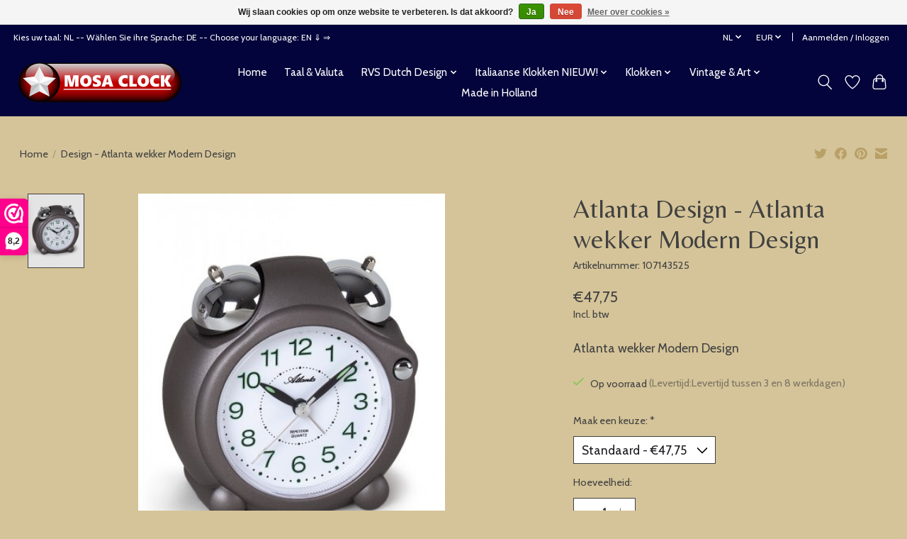

--- FILE ---
content_type: text/html;charset=utf-8
request_url: https://www.klokkendiscounter.nl/nl/atlanta-wekker-modern-design-copy-104417938.html
body_size: 13231
content:
<!DOCTYPE html>
<html lang="nl">
  <head>
    <meta charset="utf-8"/>
<!-- [START] 'blocks/head.rain' -->
<!--

  (c) 2008-2025 Lightspeed Netherlands B.V.
  http://www.lightspeedhq.com
  Generated: 10-11-2025 @ 15:03:33

-->
<link rel="canonical" href="https://www.klokkendiscounter.nl/nl/atlanta-wekker-modern-design-copy-104417938.html"/>
<link rel="alternate" href="https://www.klokkendiscounter.nl/nl/index.rss" type="application/rss+xml" title="Nieuwe producten"/>
<link href="https://cdn.webshopapp.com/assets/cookielaw.css?2025-02-20" rel="stylesheet" type="text/css"/>
<meta name="robots" content="noodp,noydir"/>
<meta name="google-site-verification" content="M_6jj75QXKRSq5HnV_C6PnLSwydTWorcAROOk9JsSG4"/>
<meta name="google-site-verification" content="&lt;meta name=&quot;p:domain_verify&quot; content=&quot;0555fa0558d68ef0ad7dacfd2cfd4745&quot;/&gt;"/>
<meta property="og:url" content="https://www.klokkendiscounter.nl/nl/atlanta-wekker-modern-design-copy-104417938.html?source=facebook"/>
<meta property="og:site_name" content="www.klokkendiscounter.nl"/>
<meta property="og:title" content="Atlanta wekker Modern Design"/>
<meta property="og:description" content="Ontdek onze collectie moderne wandklokken. Bekijk nu onze stijlvolle en unieke wandklokken. "/>
<meta property="og:image" content="https://cdn.webshopapp.com/shops/297217/files/318142955/atlanta-design-atlanta-wekker-modern-design.jpg"/>
<script>
<!-- Google tag (gtag.js) -->
<script async src="https://www.googletagmanager.com/gtag/js?id=G-0CQ1M82BXR"></script>
<script>
    window.dataLayer = window.dataLayer || [];
    function gtag(){dataLayer.push(arguments);}
    gtag('js', new Date());

    gtag('config', 'G-0CQ1M82BXR');
</script>

</script>
<script>
<script>
        document.addEventListener("DOMContentLoaded", function() {
                // Controleer of de pagina betrekking heeft op wandklokken
                if (window.location.href.includes("wandklokken")) {
                      // Maak de title tag
                      var title = document.createElement('title');
                      title.textContent = "Wandklokken | Stijlvolle en Functionele Klokken voor Elk Interieur";
                      document.head.appendChild(title);

                      // Maak de meta description tag
                      var metaDescription = document.createElement('meta');
                      metaDescription.name = "description";
                      metaDescription.content = "Ontdek onze uitgebreide collectie wandklokken. Van modern tot klassiek, wij hebben de perfecte klok voor uw interieur.";
                      document.head.appendChild(metaDescription);

                      // Maak de meta keywords tag
                      var metaKeywords = document.createElement('meta');
                      metaKeywords.name = "keywords";
                      metaKeywords.content = `
                          wandklokken, klokken, moderne wandklokken, klassieke wandklokken, design wandklokken, stille wandklokken, 
                          grote wandklokken, kleine wandklokken, digitale wandklokken, analoge wandklokken, houten wandklokken, 
                          ronde wandklokken, vierkante wandklokken, vintage wandklokken, industriële wandklokken, skelettklokken, 
                          radiogestuurde wandklokken, zwarte wandklokken, witte wandklokken, gekleurde wandklokken, 
                          stijlvolle wandklokken, luxe wandklokken, decoratieve wandklokken, functionele wandklokken, unieke wandklokken, 
                          design wandklokken voor woonkamer, design wandklokken voor keuken, design wandklokken voor kantoor, 
                          wandklokken voor woonkamer, wandklokken voor keuken, wandklokken voor kantoor, wandklokken met stille beweging, 
                          wandklokken met groot display, moderne design wandklokken, grote vintage design wandklokken, 
                          goedkope design digitale wandklokken, stijlvolle houten design wandklokken, industriële design wandklokken voor lofts, 
                          kerst design wandklokken, zomer design wandklokken, herfst design wandklokken, winter design wandklokken, 
                          lente design wandklokken
                      `;
                      document.head.appendChild(metaKeywords);
                }
        });
</script>

</script>
<!--[if lt IE 9]>
<script src="https://cdn.webshopapp.com/assets/html5shiv.js?2025-02-20"></script>
<![endif]-->
<!-- [END] 'blocks/head.rain' -->
    <title>Atlanta wekker Modern Design - www.klokkendiscounter.nl</title>
    <meta name="description" content="Ontdek onze collectie moderne wandklokken. Bekijk nu onze stijlvolle en unieke wandklokken. " />
    <meta name="keywords" content="wandklok, design wandklok, moderne wandklok, stijlvolle wandklokken, unieke wandklokken, wandklok kopen" />
    <meta http-equiv="X-UA-Compatible" content="IE=edge">
    <meta name="viewport" content="width=device-width, initial-scale=1">
    <meta name="apple-mobile-web-app-capable" content="yes">
    <meta name="apple-mobile-web-app-status-bar-style" content="black">
    
    <script>document.getElementsByTagName("html")[0].className += " js";</script>

    <link rel="shortcut icon" href="https://cdn.webshopapp.com/shops/297217/themes/180639/v/811918/assets/favicon.png?20221021123025" type="image/x-icon" />
    <link href='//fonts.googleapis.com/css?family=Cabin:400,300,600&display=swap' rel='stylesheet' type='text/css'>
    <link href='//fonts.googleapis.com/css?family=Belleza:400,300,600&display=swap' rel='stylesheet' type='text/css'>
    <link rel="stylesheet" href="https://cdn.webshopapp.com/assets/gui-2-0.css?2025-02-20" />
    <link rel="stylesheet" href="https://cdn.webshopapp.com/assets/gui-responsive-2-0.css?2025-02-20" />
    <link id="lightspeedframe" rel="stylesheet" href="https://cdn.webshopapp.com/shops/297217/themes/180639/assets/style.css?20240416133732" />
    <!-- browsers not supporting CSS variables -->
    <script>
      if(!('CSS' in window) || !CSS.supports('color', 'var(--color-var)')) {var cfStyle = document.getElementById('lightspeedframe');if(cfStyle) {var href = cfStyle.getAttribute('href');href = href.replace('style.css', 'style-fallback.css');cfStyle.setAttribute('href', href);}}
    </script>
    <link rel="stylesheet" href="https://cdn.webshopapp.com/shops/297217/themes/180639/assets/settings.css?20240416133732" />
    <link rel="stylesheet" href="https://cdn.webshopapp.com/shops/297217/themes/180639/assets/custom.css?20240416133732" />

    <script src="https://cdn.webshopapp.com/assets/jquery-1-9-1.js?2025-02-20"></script>
    <script src="https://cdn.webshopapp.com/assets/jquery-ui-1-10-1.js?2025-02-20"></script>

  </head>
  <body>
    
          <header class="main-header main-header--mobile js-main-header position-relative">
  <div class="main-header__top-section">
    <div class="main-header__nav-grid justify-between@md container max-width-lg text-xs padding-y-xxs">
      <div>Kies uw taal: NL  -- Wählen Sie ihre Sprache: DE -- Choose your language: EN  ⇓ ⇒</div>
      <ul class="main-header__list flex-grow flex-basis-0 justify-end@md display@md">        
                <li class="main-header__item">
          <a href="#0" class="main-header__link">
            <span class="text-uppercase">nl</span>
            <svg class="main-header__dropdown-icon icon" viewBox="0 0 16 16"><polygon fill="currentColor" points="8,11.4 2.6,6 4,4.6 8,8.6 12,4.6 13.4,6 "></polygon></svg>
          </a>
          <ul class="main-header__dropdown">
                  

	<li><a href="https://www.klokkendiscounter.nl/nl/go/product/107143525" class="main-header__dropdown-link" title="Nederlands" lang="nl">Nederlands</a></li>
	<li><a href="https://www.klokkendiscounter.nl/de/go/product/107143525" class="main-header__dropdown-link" title="Deutsch" lang="de">Deutsch</a></li>
	<li><a href="https://www.klokkendiscounter.nl/en/go/product/107143525" class="main-header__dropdown-link" title="English" lang="en">English</a></li>
          </ul>
        </li>
                
                <li class="main-header__item">
          <a href="#0" class="main-header__link">
            <span class="text-uppercase">eur</span>
            <svg class="main-header__dropdown-icon icon" viewBox="0 0 16 16"><polygon fill="currentColor" points="8,11.4 2.6,6 4,4.6 8,8.6 12,4.6 13.4,6 "></polygon></svg>
          </a>
          <ul class="main-header__dropdown">
                        <li><a href="https://www.klokkendiscounter.nl/nl/session/currency/eur/" class="main-header__dropdown-link" aria-current="true" aria-label="Schakelen naar valuta eur" title="eur">EUR</a></li>
                        <li><a href="https://www.klokkendiscounter.nl/nl/session/currency/gbp/" class="main-header__dropdown-link" aria-label="Schakelen naar valuta gbp" title="gbp">GBP</a></li>
                        <li><a href="https://www.klokkendiscounter.nl/nl/session/currency/usd/" class="main-header__dropdown-link" aria-label="Schakelen naar valuta usd" title="usd">USD</a></li>
                        <li><a href="https://www.klokkendiscounter.nl/nl/session/currency/aud/" class="main-header__dropdown-link" aria-label="Schakelen naar valuta aud" title="aud">AUD</a></li>
                        <li><a href="https://www.klokkendiscounter.nl/nl/session/currency/cad/" class="main-header__dropdown-link" aria-label="Schakelen naar valuta cad" title="cad">CAD</a></li>
                        <li><a href="https://www.klokkendiscounter.nl/nl/session/currency/chf/" class="main-header__dropdown-link" aria-label="Schakelen naar valuta chf" title="chf">CHF</a></li>
                        <li><a href="https://www.klokkendiscounter.nl/nl/session/currency/cny/" class="main-header__dropdown-link" aria-label="Schakelen naar valuta cny" title="cny">CNY</a></li>
                        <li><a href="https://www.klokkendiscounter.nl/nl/session/currency/jpy/" class="main-header__dropdown-link" aria-label="Schakelen naar valuta jpy" title="jpy">JPY</a></li>
                      </ul>
        </li>
                        <li class="main-header__item separator"></li>
                <li class="main-header__item"><a href="https://www.klokkendiscounter.nl/nl/account/" class="main-header__link" title="Mijn account">Aanmelden / Inloggen</a></li>
      </ul>
    </div>
  </div>
  <div class="main-header__mobile-content container max-width-lg">
          <a href="https://www.klokkendiscounter.nl/nl/" class="main-header__logo" title="klokkendiscounter voor al je klokken">
        <img src="https://cdn.webshopapp.com/shops/297217/themes/180639/v/2087225/assets/logo.png?20231103111915" alt="klokkendiscounter voor al je klokken">
                <img src="https://cdn.webshopapp.com/shops/297217/themes/180639/v/2087225/assets/logo-white.png?20231103111915" class="main-header__logo-white" alt="klokkendiscounter voor al je klokken">
              </a>
        
    <div class="flex items-center">
            <a href="https://www.klokkendiscounter.nl/nl/account/wishlist/" class="main-header__mobile-btn js-tab-focus">
        <svg class="icon" viewBox="0 0 24 25" fill="none"><title>Ga naar verlanglijst</title><path d="M11.3785 4.50387L12 5.42378L12.6215 4.50387C13.6598 2.96698 15.4376 1.94995 17.4545 1.94995C20.65 1.94995 23.232 4.49701 23.25 7.6084C23.2496 8.53335 22.927 9.71432 22.3056 11.056C21.689 12.3875 20.8022 13.8258 19.7333 15.249C17.6019 18.0872 14.7978 20.798 12.0932 22.4477L12 22.488L11.9068 22.4477C9.20215 20.798 6.3981 18.0872 4.26667 15.249C3.1978 13.8258 2.31101 12.3875 1.69437 11.056C1.07303 9.71436 0.750466 8.53342 0.75 7.60848C0.767924 4.49706 3.34993 1.94995 6.54545 1.94995C8.56242 1.94995 10.3402 2.96698 11.3785 4.50387Z" stroke="currentColor" stroke-width="1.5" fill="none"/></svg>
        <span class="sr-only">Verlanglijst</span>
      </a>
            <button class="reset main-header__mobile-btn js-tab-focus" aria-controls="cartDrawer">
        <svg class="icon" viewBox="0 0 24 25" fill="none"><title>Winkelwagen in-/uitschakelen</title><path d="M2.90171 9.65153C3.0797 8.00106 4.47293 6.75 6.13297 6.75H17.867C19.527 6.75 20.9203 8.00105 21.0982 9.65153L22.1767 19.6515C22.3839 21.5732 20.8783 23.25 18.9454 23.25H5.05454C3.1217 23.25 1.61603 21.5732 1.82328 19.6515L2.90171 9.65153Z" stroke="currentColor" stroke-width="1.5" fill="none"/>
        <path d="M7.19995 9.6001V5.7001C7.19995 2.88345 9.4833 0.600098 12.3 0.600098C15.1166 0.600098 17.4 2.88345 17.4 5.7001V9.6001" stroke="currentColor" stroke-width="1.5" fill="none"/>
        <circle cx="7.19996" cy="10.2001" r="1.8" fill="currentColor"/>
        <ellipse cx="17.4" cy="10.2001" rx="1.8" ry="1.8" fill="currentColor"/></svg>
        <span class="sr-only">Winkelwagen</span>
              </button>

      <button class="reset anim-menu-btn js-anim-menu-btn main-header__nav-control js-tab-focus" aria-label="Toggle menu">
        <i class="anim-menu-btn__icon anim-menu-btn__icon--close" aria-hidden="true"></i>
      </button>
    </div>
  </div>

  <div class="main-header__nav" role="navigation">
    <div class="main-header__nav-grid justify-between@md container max-width-lg">
      <div class="main-header__nav-logo-wrapper flex-shrink-0">
        
                  <a href="https://www.klokkendiscounter.nl/nl/" class="main-header__logo" title="klokkendiscounter voor al je klokken">
            <img src="https://cdn.webshopapp.com/shops/297217/themes/180639/v/2087225/assets/logo.png?20231103111915" alt="klokkendiscounter voor al je klokken">
                        <img src="https://cdn.webshopapp.com/shops/297217/themes/180639/v/2087225/assets/logo-white.png?20231103111915" class="main-header__logo-white" alt="klokkendiscounter voor al je klokken">
                      </a>
              </div>
      
      <form action="https://www.klokkendiscounter.nl/nl/search/" method="get" role="search" class="padding-y-md hide@md">
        <label class="sr-only" for="searchInputMobile">Zoeken</label>
        <input class="header-v3__nav-form-control form-control width-100%" value="" autocomplete="off" type="search" name="q" id="searchInputMobile" placeholder="Zoeken ...">
      </form>

      <ul class="main-header__list flex-grow flex-basis-0 flex-wrap justify-center@md">
        
                <li class="main-header__item">
          <a class="main-header__link" href="https://www.klokkendiscounter.nl/nl/">Home</a>
        </li>
        
                <li class="main-header__item">
          <a class="main-header__link" href="https://www.klokkendiscounter.nl/nl/taal-valuta/">
            Taal &amp; Valuta                                    
          </a>
                  </li>
                <li class="main-header__item js-main-nav__item">
          <a class="main-header__link js-main-nav__control" href="https://www.klokkendiscounter.nl/nl/rvs-dutch-design/">
            <span>RVS Dutch Design</span>            <svg class="main-header__dropdown-icon icon" viewBox="0 0 16 16"><polygon fill="currentColor" points="8,11.4 2.6,6 4,4.6 8,8.6 12,4.6 13.4,6 "></polygon></svg>                        <i class="main-header__arrow-icon" aria-hidden="true">
              <svg class="icon" viewBox="0 0 16 16">
                <g class="icon__group" fill="none" stroke="currentColor" stroke-linecap="square" stroke-miterlimit="10" stroke-width="2">
                  <path d="M2 2l12 12" />
                  <path d="M14 2L2 14" />
                </g>
              </svg>
            </i>
                        
          </a>
                    <ul class="main-header__dropdown">
            <li class="main-header__dropdown-item"><a href="https://www.klokkendiscounter.nl/nl/rvs-dutch-design/" class="main-header__dropdown-link hide@md">Alle RVS Dutch Design</a></li>
                        <li class="main-header__dropdown-item">
              <a class="main-header__dropdown-link" href="https://www.klokkendiscounter.nl/nl/rvs-dutch-design/design-wandklokken/">
                Design Wandklokken
                                              </a>

                          </li>
                        <li class="main-header__dropdown-item">
              <a class="main-header__dropdown-link" href="https://www.klokkendiscounter.nl/nl/rvs-dutch-design/mosaclock/">
                Mosaclock 
                                              </a>

                          </li>
                        <li class="main-header__dropdown-item">
              <a class="main-header__dropdown-link" href="https://www.klokkendiscounter.nl/nl/rvs-dutch-design/rvs-mecanica-double-disk/">
                RVS Mecanica Double Disk
                                              </a>

                          </li>
                        <li class="main-header__dropdown-item">
              <a class="main-header__dropdown-link" href="https://www.klokkendiscounter.nl/nl/rvs-dutch-design/special-design-wandklokken/">
                Special Design Wandklokken 
                                              </a>

                          </li>
                        <li class="main-header__dropdown-item">
              <a class="main-header__dropdown-link" href="https://www.klokkendiscounter.nl/nl/rvs-dutch-design/wandklokken-cassiopee/">
                Wandklokken Cassiopee
                                              </a>

                          </li>
                        <li class="main-header__dropdown-item">
              <a class="main-header__dropdown-link" href="https://www.klokkendiscounter.nl/nl/rvs-dutch-design/wandklokken-black-white/">
                Wandklokken Black &amp; White
                                              </a>

                          </li>
                        <li class="main-header__dropdown-item">
              <a class="main-header__dropdown-link" href="https://www.klokkendiscounter.nl/nl/rvs-dutch-design/wandklokken-roundabout/">
                Wandklokken Roundabout
                                              </a>

                          </li>
                        <li class="main-header__dropdown-item">
              <a class="main-header__dropdown-link" href="https://www.klokkendiscounter.nl/nl/rvs-dutch-design/wandklokken-color-line/">
                Wandklokken Color Line
                                              </a>

                          </li>
                        <li class="main-header__dropdown-item">
              <a class="main-header__dropdown-link" href="https://www.klokkendiscounter.nl/nl/rvs-dutch-design/wandklokken-pendulum/">
                Wandklokken Pendulum
                                              </a>

                          </li>
                        <li class="main-header__dropdown-item">
              <a class="main-header__dropdown-link" href="https://www.klokkendiscounter.nl/nl/rvs-dutch-design/wandklokken-extravaganza/">
                Wandklokken ExtraVaganZa
                                              </a>

                          </li>
                        <li class="main-header__dropdown-item">
              <a class="main-header__dropdown-link" href="https://www.klokkendiscounter.nl/nl/rvs-dutch-design/manhattan-design/">
                Manhattan Design
                                              </a>

                          </li>
                        <li class="main-header__dropdown-item">
              <a class="main-header__dropdown-link" href="https://www.klokkendiscounter.nl/nl/rvs-dutch-design/wandklokken-topaz/">
                Wandklokken Topaz
                                              </a>

                          </li>
                      </ul>
                  </li>
                <li class="main-header__item js-main-nav__item">
          <a class="main-header__link js-main-nav__control" href="https://www.klokkendiscounter.nl/nl/italiaanse-klokken-nieuw/">
            <span>Italiaanse Klokken NIEUW!</span>            <svg class="main-header__dropdown-icon icon" viewBox="0 0 16 16"><polygon fill="currentColor" points="8,11.4 2.6,6 4,4.6 8,8.6 12,4.6 13.4,6 "></polygon></svg>                        <i class="main-header__arrow-icon" aria-hidden="true">
              <svg class="icon" viewBox="0 0 16 16">
                <g class="icon__group" fill="none" stroke="currentColor" stroke-linecap="square" stroke-miterlimit="10" stroke-width="2">
                  <path d="M2 2l12 12" />
                  <path d="M14 2L2 14" />
                </g>
              </svg>
            </i>
                        
          </a>
                    <ul class="main-header__dropdown">
            <li class="main-header__dropdown-item"><a href="https://www.klokkendiscounter.nl/nl/italiaanse-klokken-nieuw/" class="main-header__dropdown-link hide@md">Alle Italiaanse Klokken NIEUW!</a></li>
                        <li class="main-header__dropdown-item">
              <a class="main-header__dropdown-link" href="https://www.klokkendiscounter.nl/nl/italiaanse-klokken-nieuw/callea-italian-design-clocks/">
                Callea Italian Design Clocks 
                                              </a>

                          </li>
                        <li class="main-header__dropdown-item js-main-nav__item position-relative">
              <a class="main-header__dropdown-link js-main-nav__control flex justify-between " href="https://www.klokkendiscounter.nl/nl/italiaanse-klokken-nieuw/arti-e-mestieri-italian-design/">
                Arti e Mestieri Italian Design
                <svg class="dropdown__desktop-icon icon" aria-hidden="true" viewBox="0 0 12 12"><polyline stroke-width="1" stroke="currentColor" fill="none" stroke-linecap="round" stroke-linejoin="round" points="3.5 0.5 9.5 6 3.5 11.5"></polyline></svg>                                <i class="main-header__arrow-icon" aria-hidden="true">
                  <svg class="icon" viewBox="0 0 16 16">
                    <g class="icon__group" fill="none" stroke="currentColor" stroke-linecap="square" stroke-miterlimit="10" stroke-width="2">
                      <path d="M2 2l12 12" />
                      <path d="M14 2L2 14" />
                    </g>
                  </svg>
                </i>
                              </a>

                            <ul class="main-header__dropdown">
                <li><a href="https://www.klokkendiscounter.nl/nl/italiaanse-klokken-nieuw/arti-e-mestieri-italian-design/" class="main-header__dropdown-link hide@md">Alle Arti e Mestieri Italian Design</a></li>
                                <li><a class="main-header__dropdown-link" href="https://www.klokkendiscounter.nl/nl/italiaanse-klokken-nieuw/arti-e-mestieri-italian-design/tafel-en-keuken/">Tafel en keuken</a></li>
                                <li><a class="main-header__dropdown-link" href="https://www.klokkendiscounter.nl/nl/italiaanse-klokken-nieuw/arti-e-mestieri-italian-design/decoraties/">Decoraties</a></li>
                                <li><a class="main-header__dropdown-link" href="https://www.klokkendiscounter.nl/nl/italiaanse-klokken-nieuw/arti-e-mestieri-italian-design/wandklokken/"> Wandklokken</a></li>
                                <li><a class="main-header__dropdown-link" href="https://www.klokkendiscounter.nl/nl/italiaanse-klokken-nieuw/arti-e-mestieri-italian-design/accessoires/">Accessoires</a></li>
                                <li><a class="main-header__dropdown-link" href="https://www.klokkendiscounter.nl/nl/italiaanse-klokken-nieuw/arti-e-mestieri-italian-design/kunst-en-ambachten/">Kunst en ambachten </a></li>
                                <li><a class="main-header__dropdown-link" href="https://www.klokkendiscounter.nl/nl/italiaanse-klokken-nieuw/arti-e-mestieri-italian-design/pendulum-klokken/"> Pendulum Klokken </a></li>
                                <li><a class="main-header__dropdown-link" href="https://www.klokkendiscounter.nl/nl/italiaanse-klokken-nieuw/arti-e-mestieri-italian-design/lampen/">Lampen</a></li>
                                <li><a class="main-header__dropdown-link" href="https://www.klokkendiscounter.nl/nl/italiaanse-klokken-nieuw/arti-e-mestieri-italian-design/inrichting-accessoires/">Inrichting Accessoires</a></li>
                                <li><a class="main-header__dropdown-link" href="https://www.klokkendiscounter.nl/nl/italiaanse-klokken-nieuw/arti-e-mestieri-italian-design/top-design/">Top Design</a></li>
                                <li><a class="main-header__dropdown-link" href="https://www.klokkendiscounter.nl/nl/italiaanse-klokken-nieuw/arti-e-mestieri-italian-design/tafelklokken/"> TafelKlokken</a></li>
                              </ul>
                          </li>
                        <li class="main-header__dropdown-item">
              <a class="main-header__dropdown-link" href="https://www.klokkendiscounter.nl/nl/italiaanse-klokken-nieuw/incantesimo-design/">
                Incantesimo Design
                                              </a>

                          </li>
                      </ul>
                  </li>
                <li class="main-header__item js-main-nav__item">
          <a class="main-header__link js-main-nav__control" href="https://www.klokkendiscounter.nl/nl/klokken/">
            <span>Klokken</span>            <svg class="main-header__dropdown-icon icon" viewBox="0 0 16 16"><polygon fill="currentColor" points="8,11.4 2.6,6 4,4.6 8,8.6 12,4.6 13.4,6 "></polygon></svg>                        <i class="main-header__arrow-icon" aria-hidden="true">
              <svg class="icon" viewBox="0 0 16 16">
                <g class="icon__group" fill="none" stroke="currentColor" stroke-linecap="square" stroke-miterlimit="10" stroke-width="2">
                  <path d="M2 2l12 12" />
                  <path d="M14 2L2 14" />
                </g>
              </svg>
            </i>
                        
          </a>
                    <ul class="main-header__dropdown">
            <li class="main-header__dropdown-item"><a href="https://www.klokkendiscounter.nl/nl/klokken/" class="main-header__dropdown-link hide@md">Alle Klokken</a></li>
                        <li class="main-header__dropdown-item js-main-nav__item position-relative">
              <a class="main-header__dropdown-link js-main-nav__control flex justify-between " href="https://www.klokkendiscounter.nl/nl/klokken/keuken-badkamer/">
                Keuken &amp; badkamer
                <svg class="dropdown__desktop-icon icon" aria-hidden="true" viewBox="0 0 12 12"><polyline stroke-width="1" stroke="currentColor" fill="none" stroke-linecap="round" stroke-linejoin="round" points="3.5 0.5 9.5 6 3.5 11.5"></polyline></svg>                                <i class="main-header__arrow-icon" aria-hidden="true">
                  <svg class="icon" viewBox="0 0 16 16">
                    <g class="icon__group" fill="none" stroke="currentColor" stroke-linecap="square" stroke-miterlimit="10" stroke-width="2">
                      <path d="M2 2l12 12" />
                      <path d="M14 2L2 14" />
                    </g>
                  </svg>
                </i>
                              </a>

                            <ul class="main-header__dropdown">
                <li><a href="https://www.klokkendiscounter.nl/nl/klokken/keuken-badkamer/" class="main-header__dropdown-link hide@md">Alle Keuken &amp; badkamer</a></li>
                                <li><a class="main-header__dropdown-link" href="https://www.klokkendiscounter.nl/nl/klokken/keuken-badkamer/sauna-thermo-en-hygrometers/">Sauna thermo- en hygrometers</a></li>
                                <li><a class="main-header__dropdown-link" href="https://www.klokkendiscounter.nl/nl/klokken/keuken-badkamer/badkamer-klokken/">Badkamer Klokken</a></li>
                                <li><a class="main-header__dropdown-link" href="https://www.klokkendiscounter.nl/nl/klokken/keuken-badkamer/keuken-klokken/">Keuken klokken</a></li>
                              </ul>
                          </li>
                        <li class="main-header__dropdown-item">
              <a class="main-header__dropdown-link" href="https://www.klokkendiscounter.nl/nl/klokken/moderne-design-tafelklokken/">
                Moderne Design tafelklokken
                                              </a>

                          </li>
                        <li class="main-header__dropdown-item js-main-nav__item position-relative">
              <a class="main-header__dropdown-link js-main-nav__control flex justify-between " href="https://www.klokkendiscounter.nl/nl/klokken/wekkers-en-kinderklokken/">
                Wekkers en kinderklokken
                <svg class="dropdown__desktop-icon icon" aria-hidden="true" viewBox="0 0 12 12"><polyline stroke-width="1" stroke="currentColor" fill="none" stroke-linecap="round" stroke-linejoin="round" points="3.5 0.5 9.5 6 3.5 11.5"></polyline></svg>                                <i class="main-header__arrow-icon" aria-hidden="true">
                  <svg class="icon" viewBox="0 0 16 16">
                    <g class="icon__group" fill="none" stroke="currentColor" stroke-linecap="square" stroke-miterlimit="10" stroke-width="2">
                      <path d="M2 2l12 12" />
                      <path d="M14 2L2 14" />
                    </g>
                  </svg>
                </i>
                              </a>

                            <ul class="main-header__dropdown">
                <li><a href="https://www.klokkendiscounter.nl/nl/klokken/wekkers-en-kinderklokken/" class="main-header__dropdown-link hide@md">Alle Wekkers en kinderklokken</a></li>
                                <li><a class="main-header__dropdown-link" href="https://www.klokkendiscounter.nl/nl/klokken/wekkers-en-kinderklokken/nicetime-wekkers/">NiceTime wekkers</a></li>
                                <li><a class="main-header__dropdown-link" href="https://www.klokkendiscounter.nl/nl/klokken/wekkers-en-kinderklokken/kinder-klokken/">Kinder klokken</a></li>
                                <li><a class="main-header__dropdown-link" href="https://www.klokkendiscounter.nl/nl/klokken/wekkers-en-kinderklokken/nicetime-kinder-wekkers/">NiceTime Kinder wekkers</a></li>
                              </ul>
                          </li>
                        <li class="main-header__dropdown-item">
              <a class="main-header__dropdown-link" href="https://www.klokkendiscounter.nl/nl/klokken/moderne-design-klokkken/">
                Moderne Design klokkken
                                              </a>

                          </li>
                        <li class="main-header__dropdown-item">
              <a class="main-header__dropdown-link" href="https://www.klokkendiscounter.nl/nl/klokken/nextime/">
                Nextime
                                              </a>

                          </li>
                        <li class="main-header__dropdown-item">
              <a class="main-header__dropdown-link" href="https://www.klokkendiscounter.nl/nl/klokken/ams-klokken/">
                AMS  klokken
                                              </a>

                          </li>
                        <li class="main-header__dropdown-item">
              <a class="main-header__dropdown-link" href="https://www.klokkendiscounter.nl/nl/klokken/lampen-modern-design/">
                Lampen Modern Design
                                              </a>

                          </li>
                        <li class="main-header__dropdown-item">
              <a class="main-header__dropdown-link" href="https://www.klokkendiscounter.nl/nl/klokken/spiegels-modern-design/">
                Spiegels Modern Design 
                                              </a>

                          </li>
                        <li class="main-header__dropdown-item">
              <a class="main-header__dropdown-link" href="https://www.klokkendiscounter.nl/nl/klokken/moderne-klokken/">
                Moderne Klokken
                                              </a>

                          </li>
                      </ul>
                  </li>
                <li class="main-header__item js-main-nav__item">
          <a class="main-header__link js-main-nav__control" href="https://www.klokkendiscounter.nl/nl/vintage-art/">
            <span>Vintage &amp; Art </span>            <svg class="main-header__dropdown-icon icon" viewBox="0 0 16 16"><polygon fill="currentColor" points="8,11.4 2.6,6 4,4.6 8,8.6 12,4.6 13.4,6 "></polygon></svg>                        <i class="main-header__arrow-icon" aria-hidden="true">
              <svg class="icon" viewBox="0 0 16 16">
                <g class="icon__group" fill="none" stroke="currentColor" stroke-linecap="square" stroke-miterlimit="10" stroke-width="2">
                  <path d="M2 2l12 12" />
                  <path d="M14 2L2 14" />
                </g>
              </svg>
            </i>
                        
          </a>
                    <ul class="main-header__dropdown">
            <li class="main-header__dropdown-item"><a href="https://www.klokkendiscounter.nl/nl/vintage-art/" class="main-header__dropdown-link hide@md">Alle Vintage &amp; Art </a></li>
                        <li class="main-header__dropdown-item">
              <a class="main-header__dropdown-link" href="https://www.klokkendiscounter.nl/nl/vintage-art/vintage-klokken/">
                Vintage Klokken
                                              </a>

                          </li>
                        <li class="main-header__dropdown-item">
              <a class="main-header__dropdown-link" href="https://www.klokkendiscounter.nl/nl/vintage-art/vintage-wandklokken/">
                Vintage Wandklokken
                                              </a>

                          </li>
                        <li class="main-header__dropdown-item">
              <a class="main-header__dropdown-link" href="https://www.klokkendiscounter.nl/nl/vintage-art/antieke-art-klokken/">
                Antieke &amp; Art klokken
                                              </a>

                          </li>
                      </ul>
                  </li>
        
        
        
        
                  <li class="main-header__item">
            <a class="main-header__link" href="https://www.klokkendiscounter.nl/nl/service/over-ons/">
              Made in Holland
            </a>
          </li>
                
        <li class="main-header__item hide@md">
          <ul class="main-header__list main-header__list--mobile-items">        
                        <li class="main-header__item js-main-nav__item">
              <a href="#0" class="main-header__link js-main-nav__control">
                <span>Nederlands</span>
                <i class="main-header__arrow-icon" aria-hidden="true">
                  <svg class="icon" viewBox="0 0 16 16">
                    <g class="icon__group" fill="none" stroke="currentColor" stroke-linecap="square" stroke-miterlimit="10" stroke-width="2">
                      <path d="M2 2l12 12" />
                      <path d="M14 2L2 14" />
                    </g>
                  </svg>
                </i>
              </a>
              <ul class="main-header__dropdown">
                      

	<li><a href="https://www.klokkendiscounter.nl/nl/go/product/107143525" class="main-header__dropdown-link" title="Nederlands" lang="nl">Nederlands</a></li>
	<li><a href="https://www.klokkendiscounter.nl/de/go/product/107143525" class="main-header__dropdown-link" title="Deutsch" lang="de">Deutsch</a></li>
	<li><a href="https://www.klokkendiscounter.nl/en/go/product/107143525" class="main-header__dropdown-link" title="English" lang="en">English</a></li>
              </ul>
            </li>
            
                        <li class="main-header__item js-main-nav__item">
              <a href="#0" class="main-header__link js-main-nav__control">
                <span class="text-uppercase">eur</span>
                <i class="main-header__arrow-icon" aria-hidden="true">
                  <svg class="icon" viewBox="0 0 16 16">
                    <g class="icon__group" fill="none" stroke="currentColor" stroke-linecap="square" stroke-miterlimit="10" stroke-width="2">
                      <path d="M2 2l12 12" />
                      <path d="M14 2L2 14" />
                    </g>
                  </svg>
                </i>
              </a>
              <ul class="main-header__dropdown">
                                <li><a href="https://www.klokkendiscounter.nl/nl/session/currency/eur/" class="main-header__dropdown-link" aria-current="true" aria-label="Schakelen naar valuta eur" title="eur">EUR</a></li>
                                <li><a href="https://www.klokkendiscounter.nl/nl/session/currency/gbp/" class="main-header__dropdown-link" aria-label="Schakelen naar valuta gbp" title="gbp">GBP</a></li>
                                <li><a href="https://www.klokkendiscounter.nl/nl/session/currency/usd/" class="main-header__dropdown-link" aria-label="Schakelen naar valuta usd" title="usd">USD</a></li>
                                <li><a href="https://www.klokkendiscounter.nl/nl/session/currency/aud/" class="main-header__dropdown-link" aria-label="Schakelen naar valuta aud" title="aud">AUD</a></li>
                                <li><a href="https://www.klokkendiscounter.nl/nl/session/currency/cad/" class="main-header__dropdown-link" aria-label="Schakelen naar valuta cad" title="cad">CAD</a></li>
                                <li><a href="https://www.klokkendiscounter.nl/nl/session/currency/chf/" class="main-header__dropdown-link" aria-label="Schakelen naar valuta chf" title="chf">CHF</a></li>
                                <li><a href="https://www.klokkendiscounter.nl/nl/session/currency/cny/" class="main-header__dropdown-link" aria-label="Schakelen naar valuta cny" title="cny">CNY</a></li>
                                <li><a href="https://www.klokkendiscounter.nl/nl/session/currency/jpy/" class="main-header__dropdown-link" aria-label="Schakelen naar valuta jpy" title="jpy">JPY</a></li>
                              </ul>
            </li>
                                                <li class="main-header__item"><a href="https://www.klokkendiscounter.nl/nl/account/" class="main-header__link" title="Mijn account">Aanmelden / Inloggen</a></li>
          </ul>
        </li>
        
      </ul>

      <ul class="main-header__list flex-shrink-0 justify-end@md display@md">
        <li class="main-header__item">
          
          <button class="reset switch-icon main-header__link main-header__link--icon js-toggle-search js-switch-icon js-tab-focus" aria-label="Toggle icon">
            <svg class="icon switch-icon__icon--a" viewBox="0 0 24 25"><title>Zoeken in-/uitschakelen</title><path fill-rule="evenodd" clip-rule="evenodd" d="M17.6032 9.55171C17.6032 13.6671 14.267 17.0033 10.1516 17.0033C6.03621 17.0033 2.70001 13.6671 2.70001 9.55171C2.70001 5.4363 6.03621 2.1001 10.1516 2.1001C14.267 2.1001 17.6032 5.4363 17.6032 9.55171ZM15.2499 16.9106C13.8031 17.9148 12.0461 18.5033 10.1516 18.5033C5.20779 18.5033 1.20001 14.4955 1.20001 9.55171C1.20001 4.60787 5.20779 0.600098 10.1516 0.600098C15.0955 0.600098 19.1032 4.60787 19.1032 9.55171C19.1032 12.0591 18.0724 14.3257 16.4113 15.9507L23.2916 22.8311C23.5845 23.1239 23.5845 23.5988 23.2916 23.8917C22.9987 24.1846 22.5239 24.1846 22.231 23.8917L15.2499 16.9106Z" fill="currentColor"/></svg>

            <svg class="icon switch-icon__icon--b" viewBox="0 0 32 32"><title>Zoeken in-/uitschakelen</title><g fill="none" stroke="currentColor" stroke-miterlimit="10" stroke-linecap="round" stroke-linejoin="round" stroke-width="2"><line x1="27" y1="5" x2="5" y2="27"></line><line x1="27" y1="27" x2="5" y2="5"></line></g></svg>
          </button>

        </li>
                <li class="main-header__item">
          <a href="https://www.klokkendiscounter.nl/nl/account/wishlist/" class="main-header__link main-header__link--icon">
            <svg class="icon" viewBox="0 0 24 25" fill="none"><title>Ga naar verlanglijst</title><path d="M11.3785 4.50387L12 5.42378L12.6215 4.50387C13.6598 2.96698 15.4376 1.94995 17.4545 1.94995C20.65 1.94995 23.232 4.49701 23.25 7.6084C23.2496 8.53335 22.927 9.71432 22.3056 11.056C21.689 12.3875 20.8022 13.8258 19.7333 15.249C17.6019 18.0872 14.7978 20.798 12.0932 22.4477L12 22.488L11.9068 22.4477C9.20215 20.798 6.3981 18.0872 4.26667 15.249C3.1978 13.8258 2.31101 12.3875 1.69437 11.056C1.07303 9.71436 0.750466 8.53342 0.75 7.60848C0.767924 4.49706 3.34993 1.94995 6.54545 1.94995C8.56242 1.94995 10.3402 2.96698 11.3785 4.50387Z" stroke="currentColor" stroke-width="1.5" fill="none"/></svg>
            <span class="sr-only">Verlanglijst</span>
          </a>
        </li>
                <li class="main-header__item">
          <a href="#0" class="main-header__link main-header__link--icon" aria-controls="cartDrawer">
            <svg class="icon" viewBox="0 0 24 25" fill="none"><title>Winkelwagen in-/uitschakelen</title><path d="M2.90171 9.65153C3.0797 8.00106 4.47293 6.75 6.13297 6.75H17.867C19.527 6.75 20.9203 8.00105 21.0982 9.65153L22.1767 19.6515C22.3839 21.5732 20.8783 23.25 18.9454 23.25H5.05454C3.1217 23.25 1.61603 21.5732 1.82328 19.6515L2.90171 9.65153Z" stroke="currentColor" stroke-width="1.5" fill="none"/>
            <path d="M7.19995 9.6001V5.7001C7.19995 2.88345 9.4833 0.600098 12.3 0.600098C15.1166 0.600098 17.4 2.88345 17.4 5.7001V9.6001" stroke="currentColor" stroke-width="1.5" fill="none"/>
            <circle cx="7.19996" cy="10.2001" r="1.8" fill="currentColor"/>
            <ellipse cx="17.4" cy="10.2001" rx="1.8" ry="1.8" fill="currentColor"/></svg>
            <span class="sr-only">Winkelwagen</span>
                      </a>
        </li>
      </ul>
      
    	<div class="main-header__search-form bg">
        <form action="https://www.klokkendiscounter.nl/nl/search/" method="get" role="search" class="container max-width-lg">
          <label class="sr-only" for="searchInput">Zoeken</label>
          <input class="header-v3__nav-form-control form-control width-100%" value="" autocomplete="off" type="search" name="q" id="searchInput" placeholder="Zoeken ...">
        </form>
      </div>
      
    </div>
  </div>
</header>

<div class="drawer dr-cart js-drawer" id="cartDrawer">
  <div class="drawer__content bg shadow-md flex flex-column" role="alertdialog" aria-labelledby="drawer-cart-title">
    <header class="flex items-center justify-between flex-shrink-0 padding-x-md padding-y-md">
      <h1 id="drawer-cart-title" class="text-base text-truncate">Winkelwagen</h1>

      <button class="reset drawer__close-btn js-drawer__close js-tab-focus">
        <svg class="icon icon--xs" viewBox="0 0 16 16"><title>Winkelwagenpaneel sluiten</title><g stroke-width="2" stroke="currentColor" fill="none" stroke-linecap="round" stroke-linejoin="round" stroke-miterlimit="10"><line x1="13.5" y1="2.5" x2="2.5" y2="13.5"></line><line x1="2.5" y1="2.5" x2="13.5" y2="13.5"></line></g></svg>
      </button>
    </header>

    <div class="drawer__body padding-x-md padding-bottom-sm js-drawer__body">
            <p class="margin-y-xxxl color-contrast-medium text-sm text-center">Je winkelwagen is momenteel leeg</p>
          </div>

    <footer class="padding-x-md padding-y-md flex-shrink-0">
      <p class="text-sm text-center color-contrast-medium margin-bottom-sm">Betaal veilig met:</p>
      <p class="text-sm flex flex-wrap gap-xs text-xs@md justify-center">
                  <a href="https://www.klokkendiscounter.nl/nl/service/payment-methods/" title="iDEAL">
            <img src="https://cdn.webshopapp.com/assets/icon-payment-ideal.png?2025-02-20" alt="iDEAL" height="16" />
          </a>
                  <a href="https://www.klokkendiscounter.nl/nl/service/payment-methods/" title="MasterCard">
            <img src="https://cdn.webshopapp.com/assets/icon-payment-mastercard.png?2025-02-20" alt="MasterCard" height="16" />
          </a>
                  <a href="https://www.klokkendiscounter.nl/nl/service/payment-methods/" title="Visa">
            <img src="https://cdn.webshopapp.com/assets/icon-payment-visa.png?2025-02-20" alt="Visa" height="16" />
          </a>
                  <a href="https://www.klokkendiscounter.nl/nl/service/payment-methods/" title="Bancontact">
            <img src="https://cdn.webshopapp.com/assets/icon-payment-mistercash.png?2025-02-20" alt="Bancontact" height="16" />
          </a>
                  <a href="https://www.klokkendiscounter.nl/nl/service/payment-methods/" title="Visa Electron">
            <img src="https://cdn.webshopapp.com/assets/icon-payment-visaelectron.png?2025-02-20" alt="Visa Electron" height="16" />
          </a>
                  <a href="https://www.klokkendiscounter.nl/nl/service/payment-methods/" title="Maestro">
            <img src="https://cdn.webshopapp.com/assets/icon-payment-maestro.png?2025-02-20" alt="Maestro" height="16" />
          </a>
                  <a href="https://www.klokkendiscounter.nl/nl/service/payment-methods/" title="Belfius">
            <img src="https://cdn.webshopapp.com/assets/icon-payment-belfius.png?2025-02-20" alt="Belfius" height="16" />
          </a>
                  <a href="https://www.klokkendiscounter.nl/nl/service/payment-methods/" title="American Express">
            <img src="https://cdn.webshopapp.com/assets/icon-payment-americanexpress.png?2025-02-20" alt="American Express" height="16" />
          </a>
                  <a href="https://www.klokkendiscounter.nl/nl/service/payment-methods/" title="KBC">
            <img src="https://cdn.webshopapp.com/assets/icon-payment-kbc.png?2025-02-20" alt="KBC" height="16" />
          </a>
                  <a href="https://www.klokkendiscounter.nl/nl/service/payment-methods/" title="Cartes Bancaires">
            <img src="https://cdn.webshopapp.com/assets/icon-payment-cartesbancaires.png?2025-02-20" alt="Cartes Bancaires" height="16" />
          </a>
                  <a href="https://www.klokkendiscounter.nl/nl/service/payment-methods/" title="Klarna Pay Later">
            <img src="https://cdn.webshopapp.com/assets/icon-payment-klarnapaylater.png?2025-02-20" alt="Klarna Pay Later" height="16" />
          </a>
                  <a href="https://www.klokkendiscounter.nl/nl/service/payment-methods/" title="SOFORT Banking">
            <img src="https://cdn.webshopapp.com/assets/icon-payment-directebanking.png?2025-02-20" alt="SOFORT Banking" height="16" />
          </a>
                  <a href="https://www.klokkendiscounter.nl/nl/service/payment-methods/" title="Paysafecard">
            <img src="https://cdn.webshopapp.com/assets/icon-payment-paysafecard.png?2025-02-20" alt="Paysafecard" height="16" />
          </a>
                  <a href="https://www.klokkendiscounter.nl/nl/service/payment-methods/" title="Giropay">
            <img src="https://cdn.webshopapp.com/assets/icon-payment-giropay.png?2025-02-20" alt="Giropay" height="16" />
          </a>
                  <a href="https://www.klokkendiscounter.nl/nl/service/payment-methods/" title="EPS">
            <img src="https://cdn.webshopapp.com/assets/icon-payment-eps.png?2025-02-20" alt="EPS" height="16" />
          </a>
              </p>
    </footer>
  </div>
</div>                  	  
  
<section class="container max-width-lg product js-product">
  <div class="padding-y-lg grid gap-md">
    <div class="col-6@md">
      <nav class="breadcrumbs text-sm" aria-label="Breadcrumbs">
  <ol class="flex flex-wrap gap-xxs">
    <li class="breadcrumbs__item">
    	<a href="https://www.klokkendiscounter.nl/nl/" class="color-inherit text-underline-hover">Home</a>
      <span class="color-contrast-low margin-left-xxs" aria-hidden="true">/</span>
    </li>
        <li class="breadcrumbs__item" aria-current="page">
            Design - Atlanta wekker Modern Design
          </li>
      </ol>
</nav>    </div>
    <div class="col-6@md">
    	<ul class="sharebar flex flex-wrap gap-xs justify-end@md">
        <li>
          <a class="sharebar__btn text-underline-hover js-social-share" data-social="twitter" data-text="Atlanta Design - Atlanta wekker Modern Design on https://www.klokkendiscounter.nl/nl/atlanta-wekker-modern-design-copy-104417938.html" data-hashtags="" href="https://twitter.com/intent/tweet"><svg class="icon" viewBox="0 0 16 16"><title>Share on Twitter</title><g><path d="M16,3c-0.6,0.3-1.2,0.4-1.9,0.5c0.7-0.4,1.2-1,1.4-1.8c-0.6,0.4-1.3,0.6-2.1,0.8c-0.6-0.6-1.5-1-2.4-1 C9.3,1.5,7.8,3,7.8,4.8c0,0.3,0,0.5,0.1,0.7C5.2,5.4,2.7,4.1,1.1,2.1c-0.3,0.5-0.4,1-0.4,1.7c0,1.1,0.6,2.1,1.5,2.7 c-0.5,0-1-0.2-1.5-0.4c0,0,0,0,0,0c0,1.6,1.1,2.9,2.6,3.2C3,9.4,2.7,9.4,2.4,9.4c-0.2,0-0.4,0-0.6-0.1c0.4,1.3,1.6,2.3,3.1,2.3 c-1.1,0.9-2.5,1.4-4.1,1.4c-0.3,0-0.5,0-0.8,0c1.5,0.9,3.2,1.5,5,1.5c6,0,9.3-5,9.3-9.3c0-0.1,0-0.3,0-0.4C15,4.3,15.6,3.7,16,3z"></path></g></svg></a>
        </li>

        <li>
          <a class="sharebar__btn text-underline-hover js-social-share" data-social="facebook" data-url="https://www.klokkendiscounter.nl/nl/atlanta-wekker-modern-design-copy-104417938.html" href="https://www.facebook.com/sharer.php"><svg class="icon" viewBox="0 0 16 16"><title>Share on Facebook</title><g><path d="M16,8.048a8,8,0,1,0-9.25,7.9V10.36H4.719V8.048H6.75V6.285A2.822,2.822,0,0,1,9.771,3.173a12.2,12.2,0,0,1,1.791.156V5.3H10.554a1.155,1.155,0,0,0-1.3,1.25v1.5h2.219l-.355,2.312H9.25v5.591A8,8,0,0,0,16,8.048Z"></path></g></svg></a>
        </li>

        <li>
          <a class="sharebar__btn text-underline-hover js-social-share" data-social="pinterest" data-description="Atlanta Design - Atlanta wekker Modern Design" data-media="https://cdn.webshopapp.com/shops/297217/files/318142955/image.jpg" data-url="https://www.klokkendiscounter.nl/nl/atlanta-wekker-modern-design-copy-104417938.html" href="https://pinterest.com/pin/create/button"><svg class="icon" viewBox="0 0 16 16"><title>Share on Pinterest</title><g><path d="M8,0C3.6,0,0,3.6,0,8c0,3.4,2.1,6.3,5.1,7.4c-0.1-0.6-0.1-1.6,0-2.3c0.1-0.6,0.9-4,0.9-4S5.8,8.7,5.8,8 C5.8,6.9,6.5,6,7.3,6c0.7,0,1,0.5,1,1.1c0,0.7-0.4,1.7-0.7,2.7c-0.2,0.8,0.4,1.4,1.2,1.4c1.4,0,2.5-1.5,2.5-3.7 c0-1.9-1.4-3.3-3.3-3.3c-2.3,0-3.6,1.7-3.6,3.5c0,0.7,0.3,1.4,0.6,1.8C5,9.7,5,9.8,5,9.9c-0.1,0.3-0.2,0.8-0.2,0.9 c0,0.1-0.1,0.2-0.3,0.1c-1-0.5-1.6-1.9-1.6-3.1C2.9,5.3,4.7,3,8.2,3c2.8,0,4.9,2,4.9,4.6c0,2.8-1.7,5-4.2,5c-0.8,0-1.6-0.4-1.8-0.9 c0,0-0.4,1.5-0.5,1.9c-0.2,0.7-0.7,1.6-1,2.1C6.4,15.9,7.2,16,8,16c4.4,0,8-3.6,8-8C16,3.6,12.4,0,8,0z"></path></g></svg></a>
        </li>

        <li>
          <a class="sharebar__btn text-underline-hover js-social-share" data-social="mail" data-subject="Email Subject" data-body="Atlanta Design - Atlanta wekker Modern Design on https://www.klokkendiscounter.nl/nl/atlanta-wekker-modern-design-copy-104417938.html" href="/cdn-cgi/l/email-protection#34">
            <svg class="icon" viewBox="0 0 16 16"><title>Share by Email</title><g><path d="M15,1H1C0.4,1,0,1.4,0,2v1.4l8,4.5l8-4.4V2C16,1.4,15.6,1,15,1z"></path> <path d="M7.5,9.9L0,5.7V14c0,0.6,0.4,1,1,1h14c0.6,0,1-0.4,1-1V5.7L8.5,9.9C8.22,10.04,7.78,10.04,7.5,9.9z"></path></g></svg>
          </a>
        </li>
      </ul>
    </div>
  </div>
  <div class="grid gap-md gap-xxl@md">
    <div class="col-6@md col-7@lg min-width-0">
      <div class="thumbslide thumbslide--vertical thumbslide--left js-thumbslide">
        <div class="slideshow js-product-v2__slideshow slideshow--transition-slide slideshow--ratio-1:1" data-control="hover">
          <p class="sr-only">Product image slideshow Items</p>
          
          <ul class="slideshow__content">
                        <li class="slideshow__item bg js-slideshow__item slideshow__item--selected" data-thumb="https://cdn.webshopapp.com/shops/297217/files/318142955/atlanta-design-atlanta-wekker-modern-design.jpg" id="item-1">
              <figure class="position-absolute height-100% width-100% top-0 left-0" data-scale="1.3">
                <div class="img-mag height-100% js-img-mag">    
                  <img class="img-mag__asset js-img-mag__asset" src="https://cdn.webshopapp.com/shops/297217/files/318142955/image.jpg" alt="Atlanta Design - Atlanta wekker Modern Design">
                </div>
              </figure>
            </li>
                      </ul>
        </div>
      
        
        <div class="thumbslide__nav-wrapper" aria-hidden="true" style="width:100px">
          <nav class="thumbslide__nav"> 
            <ol class="thumbslide__nav-list">
              <!-- this content will be created using JavaScript -->
            </ol>
          </nav>
        </div>
      </div>
    </div>

    <div class="col-6@md col-5@lg">

      <div class="text-component v-space-xs margin-bottom-md">
        <h1>
                  Atlanta Design - Atlanta wekker Modern Design
                </h1>
        
                  <div class="text-sm margin-bottom-md">Artikelnummer: 107143525</div>
        
        <div class="product__price-wrapper margin-bottom-md">
                    <div class="product__price text-md">€47,75</div>
                    
                            		<small class="price-tax">Incl. btw</small>                    
          
        </div>
        <p class="">Atlanta wekker Modern Design</p>
      </div>
      
            
            <div class="flex flex-column gap-xs margin-bottom-md text-sm">
                <div class="in-stock">
                    <svg class="icon margin-right-xs color-success" viewBox="0 0 16 16"><g stroke-width="2" fill="none" stroke="currentColor" stroke-linecap="round" stroke-linejoin="round" stroke-miterlimit="10"><polyline points="1,9 5,13 15,3 "></polyline> </g></svg>Op voorraad
                              <span class="opacity-60%">(Levertijd:Levertijd tussen 3 en 8 werkdagen)</span> 
        </div>
                
              </div>
            
      <form action="https://www.klokkendiscounter.nl/nl/cart/add/217180796/" class="js-live-quick-checkout" id="product_configure_form" method="post">
                <div class="product-option row">
          <div class="col-md-12">
            <input type="hidden" name="bundle_id" id="product_configure_bundle_id" value="">
<div class="product-configure">
  <div class="product-configure-variants"  aria-label="Select an option of the product. This will reload the page to show the new option." role="region">
    <label for="product_configure_variants">Maak een keuze: <em aria-hidden="true">*</em></label>
    <select name="variant" id="product_configure_variants" onchange="document.getElementById('product_configure_form').action = 'https://www.klokkendiscounter.nl/nl/product/variants/107143525/'; document.getElementById('product_configure_form').submit();" aria-required="true">
      <option value="217180796" selected="selected">Standaard - €47,75</option>
    </select>
    <div class="product-configure-clear"></div>
  </div>
</div>

          </div>
        </div>
        
                <div class="margin-bottom-md">
          <label class="form-label margin-bottom-sm block" for="qtyInput">Hoeveelheid:</label>

          <div class="number-input number-input--v2 js-number-input inline-block">
            <input class="form-control js-number-input__value" type="number" name="quantity" id="qtyInput" min="0" step="1" value="1">

            <button class="reset number-input__btn number-input__btn--plus js-number-input__btn" aria-label="Hoeveelheid verhogen">
              <svg class="icon" viewBox="0 0 16 16" aria-hidden="true"><g><line fill="none" stroke="currentColor" stroke-linecap="round" stroke-linejoin="round" stroke-miterlimit="10" x1="8.5" y1="1.5" x2="8.5" y2="15.5"></line> <line fill="none" stroke="currentColor" stroke-linecap="round" stroke-linejoin="round" stroke-miterlimit="10" x1="1.5" y1="8.5" x2="15.5" y2="8.5"></line> </g></svg>
            </button>
            <button class="reset number-input__btn number-input__btn--minus js-number-input__btn" aria-label="Hoeveelheid verlagen">
              <svg class="icon" viewBox="0 0 16 16" aria-hidden="true"><g><line fill="none" stroke="currentColor" stroke-linecap="round" stroke-linejoin="round" stroke-miterlimit="10" x1="1.5" y1="8.5" x2="15.5" y2="8.5"></line> </g></svg>
            </button>
          </div>
        </div>
        <div class="margin-bottom-md">
          <div class="flex flex-column flex-row@sm gap-xxs">
            <button class="btn btn--primary btn--add-to-cart flex-grow" type="submit">Toevoegen aan winkelwagen</button>
                        <a href="https://www.klokkendiscounter.nl/nl/account/wishlistAdd/107143525/?variant_id=217180796" class="btn btn--subtle btn--wishlist">
              <span class="margin-right-xxs hide@sm">Aan verlanglijst toevoegen</span>
              <svg class="icon icon--xs" viewBox="0 0 16 16"><title>Aan verlanglijst toevoegen</title><path  stroke-width="1" stroke="currentColor" fill="none" stroke="currentColor" stroke-linecap="round" stroke-linejoin="round" stroke-miterlimit="10" d="M14.328,2.672 c-1.562-1.562-4.095-1.562-5.657,0C8.391,2.952,8.18,3.27,8,3.601c-0.18-0.331-0.391-0.65-0.672-0.93 c-1.562-1.562-4.095-1.562-5.657,0c-1.562,1.562-1.562,4.095,0,5.657L8,14.5l6.328-6.172C15.891,6.766,15.891,4.234,14.328,2.672z"></path></svg>
            </a>
                      </div>
                    <button class="btn btn--subtle btn--quick-checkout js-quick-checkout-trigger width-100% margin-top-xxs" type="submit" data-checkout-url="https://www.klokkendiscounter.nl/nl/checkout/" data-clear-url="https://www.klokkendiscounter.nl/nl/cart/clear/">Nu kopen</button>
                    <div class="flex gap-md margin-top-sm">
            <a href="https://www.klokkendiscounter.nl/nl/compare/add/217180796/" class="text-underline-hover color-inherit text-sm flex items-center">
              <svg viewBox="0 0 16 16" class="icon margin-right-xxs"><title>swap-horizontal</title><g stroke-width="1" fill="none" stroke="currentColor" stroke-linecap="round" stroke-linejoin="round" stroke-miterlimit="10"><polyline points="3.5,0.5 0.5,3.5 3.5,6.5 "></polyline> <line x1="12.5" y1="3.5" x2="0.5" y2="3.5"></line> <polyline points="12.5,9.5 15.5,12.5 12.5,15.5 "></polyline> <line x1="3.5" y1="12.5" x2="15.5" y2="12.5"></line></g></svg>
              Toevoegen om te vergelijken
            </a>
                      </div>
        </div>
        			</form>

    </div>
  </div>
</section>

<section class="container max-width-lg padding-y-xl">
	<div class="tabs js-tabs">
    <nav class="s-tabs">
      <ul class="s-tabs__list js-tabs__controls" aria-label="Tabs Interface">
        <li><a href="#proTabPanelInformation" class="tabs__control s-tabs__link s-tabs__link--current" aria-selected="true">Beschrijving</a></li>                      </ul>
    </nav>

    <div class="js-tabs__panels">
            <section id="proTabPanelInformation" class="padding-top-lg max-width-lg js-tabs__panel">
        <div class="text-component margin-bottom-md">
          <img src="https://cdn.webshopapp.com/shops/297217/files/443074805/txt-dreamstime-xxl-81868393.jpg" alt="" width="auto" height="auto" /></span></strong></p> </p><p>Moderne Atlanta wekker in een zeer speciale design uitvoering.</p><p>Afmeting : diameter 10,5x1cm</p><p>Kleur bruin</p><p>Werkt op batterij, met met licht en belsignaal.</p><p></p><p></p>
        </div>
              </section>
            
      
          </div>
  </div>
</section>



<div itemscope itemtype="https://schema.org/Product">
  <meta itemprop="name" content="Atlanta Design - Atlanta wekker Modern Design">
  <meta itemprop="image" content="https://cdn.webshopapp.com/shops/297217/files/318142955/300x250x2/atlanta-design-atlanta-wekker-modern-design.jpg" />  <meta itemprop="brand" content="Atlanta" />  <meta itemprop="description" content="Atlanta wekker Modern Design" />  <meta itemprop="itemCondition" itemtype="https://schema.org/OfferItemCondition" content="https://schema.org/NewCondition"/>
  <meta itemprop="gtin13" content="8785220000000" />  <meta itemprop="mpn" content="107143525" />  <meta itemprop="sku" content="107143525" />

<div itemprop="offers" itemscope itemtype="https://schema.org/Offer">
      <meta itemprop="price" content="47.75" />
    <meta itemprop="priceCurrency" content="EUR" />
    <meta itemprop="validFrom" content="2025-11-10" />
  <meta itemprop="priceValidUntil" content="2026-02-10" />
  <meta itemprop="url" content="https://www.klokkendiscounter.nl/nl/atlanta-wekker-modern-design-copy-104417938.html" />
   <meta itemprop="availability" content="https://schema.org/InStock"/>
  <meta itemprop="inventoryLevel" content="100" />
 </div>
</div>
      <footer class="main-footer border-top">
  <div class="container max-width-lg">

        <div class="main-footer__content padding-y-xl grid gap-md">
      <div class="col-8@lg">
        <div class="grid gap-md">
          <div class="col-6@xs col-3@md">
                        <img src="https://cdn.webshopapp.com/shops/297217/themes/180639/v/2087225/assets/logo.png?20231103111915" class="footer-logo margin-bottom-md" alt="www.klokkendiscounter.nl">
                        
                        <div class="main-footer__text text-component margin-bottom-md text-sm">B&R Holding BV  <br> <a href="/cdn-cgi/l/email-protection" class="__cf_email__" data-cfemail="6900070f062902050602020c070d001a0a061c071d0c1b470705">[email&#160;protected]</a>  <br> KVK Chamber nr: 14629154  <br> BTW VAT nr: 8004.12.321.B01</div>
            
            <div class="main-footer__social-list flex flex-wrap gap-sm text-sm@md">
                            <a class="main-footer__social-btn" href="https://www.facebook.com/LightspeedHQ/" target="_blank">
                <svg class="icon" viewBox="0 0 16 16"><title>Volg ons op Instagram</title><g><circle fill="currentColor" cx="12.145" cy="3.892" r="0.96"></circle> <path d="M8,12c-2.206,0-4-1.794-4-4s1.794-4,4-4s4,1.794,4,4S10.206,12,8,12z M8,6C6.897,6,6,6.897,6,8 s0.897,2,2,2s2-0.897,2-2S9.103,6,8,6z"></path> <path fill="currentColor" d="M12,16H4c-2.056,0-4-1.944-4-4V4c0-2.056,1.944-4,4-4h8c2.056,0,4,1.944,4,4v8C16,14.056,14.056,16,12,16z M4,2C3.065,2,2,3.065,2,4v8c0,0.953,1.047,2,2,2h8c0.935,0,2-1.065,2-2V4c0-0.935-1.065-2-2-2H4z"></path></g></svg>
              </a>
                            
                            <a class="main-footer__social-btn" href="https://www.facebook.com/LightspeedHQ/" target="_blank">
                <svg class="icon" viewBox="0 0 16 16"><title>Volg ons op Facebook</title><g><path d="M16,8.048a8,8,0,1,0-9.25,7.9V10.36H4.719V8.048H6.75V6.285A2.822,2.822,0,0,1,9.771,3.173a12.2,12.2,0,0,1,1.791.156V5.3H10.554a1.155,1.155,0,0,0-1.3,1.25v1.5h2.219l-.355,2.312H9.25v5.591A8,8,0,0,0,16,8.048Z"></path></g></svg>
              </a>
                            
                            <a class="main-footer__social-btn" href="https://www.facebook.com/LightspeedHQ/" target="_blank">
                <svg class="icon" viewBox="0 0 16 16"><title>Volg ons op Twitter</title><g><path d="M16,3c-0.6,0.3-1.2,0.4-1.9,0.5c0.7-0.4,1.2-1,1.4-1.8c-0.6,0.4-1.3,0.6-2.1,0.8c-0.6-0.6-1.5-1-2.4-1 C9.3,1.5,7.8,3,7.8,4.8c0,0.3,0,0.5,0.1,0.7C5.2,5.4,2.7,4.1,1.1,2.1c-0.3,0.5-0.4,1-0.4,1.7c0,1.1,0.6,2.1,1.5,2.7 c-0.5,0-1-0.2-1.5-0.4c0,0,0,0,0,0c0,1.6,1.1,2.9,2.6,3.2C3,9.4,2.7,9.4,2.4,9.4c-0.2,0-0.4,0-0.6-0.1c0.4,1.3,1.6,2.3,3.1,2.3 c-1.1,0.9-2.5,1.4-4.1,1.4c-0.3,0-0.5,0-0.8,0c1.5,0.9,3.2,1.5,5,1.5c6,0,9.3-5,9.3-9.3c0-0.1,0-0.3,0-0.4C15,4.3,15.6,3.7,16,3z"></path></g></svg>
              </a>
                            
                            <a class="main-footer__social-btn" href="https://www.facebook.com/LightspeedHQ/" target="_blank">
                <svg class="icon" viewBox="0 0 16 16"><title>Volg ons op Pinterest</title><g><path d="M8,0C3.6,0,0,3.6,0,8c0,3.4,2.1,6.3,5.1,7.4c-0.1-0.6-0.1-1.6,0-2.3c0.1-0.6,0.9-4,0.9-4S5.8,8.7,5.8,8 C5.8,6.9,6.5,6,7.3,6c0.7,0,1,0.5,1,1.1c0,0.7-0.4,1.7-0.7,2.7c-0.2,0.8,0.4,1.4,1.2,1.4c1.4,0,2.5-1.5,2.5-3.7 c0-1.9-1.4-3.3-3.3-3.3c-2.3,0-3.6,1.7-3.6,3.5c0,0.7,0.3,1.4,0.6,1.8C5,9.7,5,9.8,5,9.9c-0.1,0.3-0.2,0.8-0.2,0.9 c0,0.1-0.1,0.2-0.3,0.1c-1-0.5-1.6-1.9-1.6-3.1C2.9,5.3,4.7,3,8.2,3c2.8,0,4.9,2,4.9,4.6c0,2.8-1.7,5-4.2,5c-0.8,0-1.6-0.4-1.8-0.9 c0,0-0.4,1.5-0.5,1.9c-0.2,0.7-0.7,1.6-1,2.1C6.4,15.9,7.2,16,8,16c4.4,0,8-3.6,8-8C16,3.6,12.4,0,8,0z"></path></g></svg>
              </a>
                      
                            <a class="main-footer__social-btn" href="https://www.facebook.com/LightspeedHQ/" target="_blank">
                <svg class="icon" viewBox="0 0 16 16"><title>Volg ons op YouTube</title><g><path d="M15.8,4.8c-0.2-1.3-0.8-2.2-2.2-2.4C11.4,2,8,2,8,2S4.6,2,2.4,2.4C1,2.6,0.3,3.5,0.2,4.8C0,6.1,0,8,0,8 s0,1.9,0.2,3.2c0.2,1.3,0.8,2.2,2.2,2.4C4.6,14,8,14,8,14s3.4,0,5.6-0.4c1.4-0.3,2-1.1,2.2-2.4C16,9.9,16,8,16,8S16,6.1,15.8,4.8z M6,11V5l5,3L6,11z"></path></g></svg>
              </a>
                          </div>
          </div>

                              <div class="col-6@xs col-3@md">
            <h4 class="margin-bottom-xs text-md@md">Categorieën</h4>
            <ul class="grid gap-xs text-sm@md">
                            <li><a class="main-footer__link" href="https://www.klokkendiscounter.nl/nl/taal-valuta/">Taal &amp; Valuta</a></li>
                            <li><a class="main-footer__link" href="https://www.klokkendiscounter.nl/nl/rvs-dutch-design/">RVS Dutch Design</a></li>
                            <li><a class="main-footer__link" href="https://www.klokkendiscounter.nl/nl/italiaanse-klokken-nieuw/">Italiaanse Klokken NIEUW!</a></li>
                            <li><a class="main-footer__link" href="https://www.klokkendiscounter.nl/nl/klokken/">Klokken</a></li>
                            <li><a class="main-footer__link" href="https://www.klokkendiscounter.nl/nl/vintage-art/">Vintage &amp; Art </a></li>
                          </ul>
          </div>
          					
                    <div class="col-6@xs col-3@md">
            <h4 class="margin-bottom-xs text-md@md">Mijn account</h4>
            <ul class="grid gap-xs text-sm@md">
              
                                                <li><a class="main-footer__link" href="https://www.klokkendiscounter.nl/nl/account/" title="Registreren">Registreren</a></li>
                                                                <li><a class="main-footer__link" href="https://www.klokkendiscounter.nl/nl/account/orders/" title="Mijn bestellingen">Mijn bestellingen</a></li>
                                                                <li><a class="main-footer__link" href="https://www.klokkendiscounter.nl/nl/account/tickets/" title="Mijn tickets">Mijn tickets</a></li>
                                                                <li><a class="main-footer__link" href="https://www.klokkendiscounter.nl/nl/account/wishlist/" title="Mijn verlanglijst">Mijn verlanglijst</a></li>
                                                                        </ul>
          </div>

                    <div class="col-6@xs col-3@md">
            <h4 class="margin-bottom-xs text-md@md">Informatie</h4>
            <ul class="grid gap-xs text-sm@md">
                            <li>
                <a class="main-footer__link" href="https://www.klokkendiscounter.nl/nl/service/about/" title="Keurmerk vellig kopen" >
                  Keurmerk vellig kopen
                </a>
              </li>
            	              <li>
                <a class="main-footer__link" href="https://www.klokkendiscounter.nl/nl/service/general-terms-conditions/" title="Algemene voorwaarden" >
                  Algemene voorwaarden
                </a>
              </li>
            	              <li>
                <a class="main-footer__link" href="https://www.klokkendiscounter.nl/nl/service/disclaimer/" title="Disclaimer" >
                  Disclaimer
                </a>
              </li>
            	              <li>
                <a class="main-footer__link" href="https://www.klokkendiscounter.nl/nl/service/privacy-policy/" title="Privacy Policy" >
                  Privacy Policy
                </a>
              </li>
            	              <li>
                <a class="main-footer__link" href="https://www.klokkendiscounter.nl/nl/service/payment-methods/" title="Betaalmethoden" >
                  Betaalmethoden
                </a>
              </li>
            	              <li>
                <a class="main-footer__link" href="https://www.klokkendiscounter.nl/nl/service/shipping-returns/" title="Verzenden en Retourneren" >
                  Verzenden en Retourneren
                </a>
              </li>
            	              <li>
                <a class="main-footer__link" href="https://www.klokkendiscounter.nl/nl/service/" title="Klantenservice &amp; Vragen" >
                  Klantenservice &amp; Vragen
                </a>
              </li>
            	              <li>
                <a class="main-footer__link" href="https://www.klokkendiscounter.nl/nl/service/vragen/" title="Vragen?" >
                  Vragen?
                </a>
              </li>
            	              <li>
                <a class="main-footer__link" href="https://www.klokkendiscounter.nl/nl/sitemap/" title="Sitemap" >
                  Sitemap
                </a>
              </li>
            	              <li>
                <a class="main-footer__link" href="https://www.klokkendiscounter.nl/nl/service/over-ons/" title="Made in Holland" >
                  Made in Holland
                </a>
              </li>
            	              <li>
                <a class="main-footer__link" href="https://www.klokkendiscounter.nl/nl/service/newsletter-terms-conditions/" title="Nieuwsbrief voorwaarden &amp; condities" >
                  Nieuwsbrief voorwaarden &amp; condities
                </a>
              </li>
            	              <li>
                <a class="main-footer__link" href="https://www.klokkendiscounter.nl/nl/service/reseller-information/" title="Reseller information" >
                  Reseller information
                </a>
              </li>
            	            </ul>
          </div>
        </div>
      </div>
      
                  <form id="formNewsletter" action="https://www.klokkendiscounter.nl/nl/account/newsletter/" method="post" class="newsletter col-4@lg">
        <input type="hidden" name="key" value="08df23ecf2c9bb7f9a76b5e3ac06bd1c" />
        <div class="max-width-xxs">
          <div class="text-component margin-bottom-sm">
            <h4 class="text-md@md">Abonneer je op onze nieuwsbrief</h4>
                     </div>

          <div class="grid gap-xxxs text-sm@md">
            <input class="form-control col min-width-0" type="email" name="email" placeholder="Je e-mailadres" aria-label="E-mail">
            <button type="submit" class="btn btn--primary col-content">Abonneer</button>
          </div>
        </div>
      </form>
          </div>
  </div>

    <div class="main-footer__colophon border-top padding-y-md">
    <div class="container max-width-lg">
      <div class="flex flex-column items-center gap-sm flex-row@md justify-between@md">
        <div class="powered-by">
          <p class="text-sm text-xs@md">© Copyright 2025 www.klokkendiscounter.nl
                    	- Powered by
          	          		<a href="https://www.lightspeedhq.nl/" title="Lightspeed" target="_blank" aria-label="Powered by Lightspeed">Lightspeed</a>
          		          	          </p>
        </div>
  
        <div class="flex items-center">
                    <div class="hallmarks margin-right-md">
                        <figure>
                            <a href="https://www.webwinkelkeur.nl/webshop/Klokkendiscounter_1207860" title="WebwinkelKeur" target="_blank">
                              <img src="https://cdn.webshopapp.com/shops/297217/files/376879435/webwinkel.png" alt="WebwinkelKeur" width="100" lazy>
                            </a>
                          </figure>
                      </div>
                    
          <div class="payment-methods">
            <p class="text-sm flex flex-wrap gap-xs text-xs@md">
                              <a href="https://www.klokkendiscounter.nl/nl/service/payment-methods/" title="iDEAL" class="payment-methods__item">
                  <img src="https://cdn.webshopapp.com/assets/icon-payment-ideal.png?2025-02-20" alt="iDEAL" height="16" />
                </a>
                              <a href="https://www.klokkendiscounter.nl/nl/service/payment-methods/" title="MasterCard" class="payment-methods__item">
                  <img src="https://cdn.webshopapp.com/assets/icon-payment-mastercard.png?2025-02-20" alt="MasterCard" height="16" />
                </a>
                              <a href="https://www.klokkendiscounter.nl/nl/service/payment-methods/" title="Visa" class="payment-methods__item">
                  <img src="https://cdn.webshopapp.com/assets/icon-payment-visa.png?2025-02-20" alt="Visa" height="16" />
                </a>
                              <a href="https://www.klokkendiscounter.nl/nl/service/payment-methods/" title="Bancontact" class="payment-methods__item">
                  <img src="https://cdn.webshopapp.com/assets/icon-payment-mistercash.png?2025-02-20" alt="Bancontact" height="16" />
                </a>
                              <a href="https://www.klokkendiscounter.nl/nl/service/payment-methods/" title="Visa Electron" class="payment-methods__item">
                  <img src="https://cdn.webshopapp.com/assets/icon-payment-visaelectron.png?2025-02-20" alt="Visa Electron" height="16" />
                </a>
                              <a href="https://www.klokkendiscounter.nl/nl/service/payment-methods/" title="Maestro" class="payment-methods__item">
                  <img src="https://cdn.webshopapp.com/assets/icon-payment-maestro.png?2025-02-20" alt="Maestro" height="16" />
                </a>
                              <a href="https://www.klokkendiscounter.nl/nl/service/payment-methods/" title="Belfius" class="payment-methods__item">
                  <img src="https://cdn.webshopapp.com/assets/icon-payment-belfius.png?2025-02-20" alt="Belfius" height="16" />
                </a>
                              <a href="https://www.klokkendiscounter.nl/nl/service/payment-methods/" title="American Express" class="payment-methods__item">
                  <img src="https://cdn.webshopapp.com/assets/icon-payment-americanexpress.png?2025-02-20" alt="American Express" height="16" />
                </a>
                              <a href="https://www.klokkendiscounter.nl/nl/service/payment-methods/" title="KBC" class="payment-methods__item">
                  <img src="https://cdn.webshopapp.com/assets/icon-payment-kbc.png?2025-02-20" alt="KBC" height="16" />
                </a>
                              <a href="https://www.klokkendiscounter.nl/nl/service/payment-methods/" title="Cartes Bancaires" class="payment-methods__item">
                  <img src="https://cdn.webshopapp.com/assets/icon-payment-cartesbancaires.png?2025-02-20" alt="Cartes Bancaires" height="16" />
                </a>
                              <a href="https://www.klokkendiscounter.nl/nl/service/payment-methods/" title="Klarna Pay Later" class="payment-methods__item">
                  <img src="https://cdn.webshopapp.com/assets/icon-payment-klarnapaylater.png?2025-02-20" alt="Klarna Pay Later" height="16" />
                </a>
                              <a href="https://www.klokkendiscounter.nl/nl/service/payment-methods/" title="SOFORT Banking" class="payment-methods__item">
                  <img src="https://cdn.webshopapp.com/assets/icon-payment-directebanking.png?2025-02-20" alt="SOFORT Banking" height="16" />
                </a>
                              <a href="https://www.klokkendiscounter.nl/nl/service/payment-methods/" title="Paysafecard" class="payment-methods__item">
                  <img src="https://cdn.webshopapp.com/assets/icon-payment-paysafecard.png?2025-02-20" alt="Paysafecard" height="16" />
                </a>
                              <a href="https://www.klokkendiscounter.nl/nl/service/payment-methods/" title="Giropay" class="payment-methods__item">
                  <img src="https://cdn.webshopapp.com/assets/icon-payment-giropay.png?2025-02-20" alt="Giropay" height="16" />
                </a>
                              <a href="https://www.klokkendiscounter.nl/nl/service/payment-methods/" title="EPS" class="payment-methods__item">
                  <img src="https://cdn.webshopapp.com/assets/icon-payment-eps.png?2025-02-20" alt="EPS" height="16" />
                </a>
                          </p>
          </div>
          
          <ul class="main-footer__list flex flex-grow flex-basis-0 justify-end@md">        
                        <li class="main-footer__item dropdown js-dropdown">
              <div class="dropdown__wrapper">
                <a href="#0" class="main-footer__link dropdown__trigger js-dropdown__trigger">
                  <span class="text-uppercase">nl</span>
                  <svg class="main-footer__dropdown-icon dropdown__trigger-icon icon" viewBox="0 0 16 16"><polygon fill="currentColor" points="8,11.4 2.6,6 4,4.6 8,8.6 12,4.6 13.4,6 "></polygon></svg>
                </a>
                <ul class="main-footer__dropdown dropdown__menu js-dropdown__menu"  aria-label="dropdown">
                        

	<li><a href="https://www.klokkendiscounter.nl/nl/go/product/107143525" class="main-header__dropdown-link" title="Nederlands" lang="nl">Nederlands</a></li>
	<li><a href="https://www.klokkendiscounter.nl/de/go/product/107143525" class="main-header__dropdown-link" title="Deutsch" lang="de">Deutsch</a></li>
	<li><a href="https://www.klokkendiscounter.nl/en/go/product/107143525" class="main-header__dropdown-link" title="English" lang="en">English</a></li>
                </ul>
              </div>
            </li>
            
                        <li class="main-footer__item dropdown js-dropdown">
              <div class="dropdown__wrapper">
                <a href="#0" class="main-footer__link dropdown__trigger js-dropdown__trigger">
                  <span class="text-uppercase">eur</span>
                  <svg class="main-footer__dropdown-icon dropdown__trigger-icon icon" viewBox="0 0 16 16"><polygon fill="currentColor" points="8,11.4 2.6,6 4,4.6 8,8.6 12,4.6 13.4,6 "></polygon></svg>
                </a>
                <ul class="main-footer__dropdown dropdown__menu js-dropdown__menu"  aria-label="dropdown">
                                    <li><a href="https://www.klokkendiscounter.nl/nl/session/currency/eur/" class="main-header__dropdown-link" aria-current="true" aria-label="Schakelen naar valuta eur" title="eur">EUR</a></li>
                                    <li><a href="https://www.klokkendiscounter.nl/nl/session/currency/gbp/" class="main-header__dropdown-link" aria-label="Schakelen naar valuta gbp" title="gbp">GBP</a></li>
                                    <li><a href="https://www.klokkendiscounter.nl/nl/session/currency/usd/" class="main-header__dropdown-link" aria-label="Schakelen naar valuta usd" title="usd">USD</a></li>
                                    <li><a href="https://www.klokkendiscounter.nl/nl/session/currency/aud/" class="main-header__dropdown-link" aria-label="Schakelen naar valuta aud" title="aud">AUD</a></li>
                                    <li><a href="https://www.klokkendiscounter.nl/nl/session/currency/cad/" class="main-header__dropdown-link" aria-label="Schakelen naar valuta cad" title="cad">CAD</a></li>
                                    <li><a href="https://www.klokkendiscounter.nl/nl/session/currency/chf/" class="main-header__dropdown-link" aria-label="Schakelen naar valuta chf" title="chf">CHF</a></li>
                                    <li><a href="https://www.klokkendiscounter.nl/nl/session/currency/cny/" class="main-header__dropdown-link" aria-label="Schakelen naar valuta cny" title="cny">CNY</a></li>
                                    <li><a href="https://www.klokkendiscounter.nl/nl/session/currency/jpy/" class="main-header__dropdown-link" aria-label="Schakelen naar valuta jpy" title="jpy">JPY</a></li>
                                  </ul>
              </div>
            </li>
                      </ul>
        </div>
      </div>
    </div>
  </div>
</footer>        <!-- [START] 'blocks/body.rain' -->
<script data-cfasync="false" src="/cdn-cgi/scripts/5c5dd728/cloudflare-static/email-decode.min.js"></script><script>
(function () {
  var s = document.createElement('script');
  s.type = 'text/javascript';
  s.async = true;
  s.src = 'https://www.klokkendiscounter.nl/nl/services/stats/pageview.js?product=107143525&hash=876a';
  ( document.getElementsByTagName('head')[0] || document.getElementsByTagName('body')[0] ).appendChild(s);
})();
</script>
<script>
(function () {
  var s = document.createElement('script');
  s.type = 'text/javascript';
  s.async = true;
  s.src = 'https://dashboard.webwinkelkeur.nl/webshops/sidebar.js?id=1207860';
  ( document.getElementsByTagName('head')[0] || document.getElementsByTagName('body')[0] ).appendChild(s);
})();
</script>
  <div class="wsa-cookielaw">
            Wij slaan cookies op om onze website te verbeteren. Is dat akkoord?
      <a href="https://www.klokkendiscounter.nl/nl/cookielaw/optIn/" class="wsa-cookielaw-button wsa-cookielaw-button-green" rel="nofollow" title="Ja">Ja</a>
      <a href="https://www.klokkendiscounter.nl/nl/cookielaw/optOut/" class="wsa-cookielaw-button wsa-cookielaw-button-red" rel="nofollow" title="Nee">Nee</a>
      <a href="https://www.klokkendiscounter.nl/nl/service/privacy-policy/" class="wsa-cookielaw-link" rel="nofollow" title="Meer over cookies">Meer over cookies &raquo;</a>
      </div>
<!-- [END] 'blocks/body.rain' -->
    
    <script>
    	var viewOptions = 'Opties bekijken';
    </script>
		
    <script src="https://cdn.webshopapp.com/shops/297217/themes/180639/assets/scripts-min.js?20240416133732"></script>
    <script src="https://cdn.webshopapp.com/assets/gui.js?2025-02-20"></script>
    <script src="https://cdn.webshopapp.com/assets/gui-responsive-2-0.js?2025-02-20"></script>
  </body>
</html>

--- FILE ---
content_type: text/css; charset=UTF-8
request_url: https://cdn.webshopapp.com/shops/297217/themes/180639/assets/settings.css?20240416133732
body_size: 392
content:
:root {
  --color-primary: #b9a067;
  --color-bg: #d5c499;
  --color-contrast-higher: #414141;
  --color-contrast-high: rgba(#414141, .75);
  --color-contrast-medium: rgba(#414141, .5);
  --color-contrast-lower: rgba(#414141, .15);
  --font-primary: Cabin;
  --font-headings: Belleza;
}
.color-contrast-medium {
  color: rgba(65, 65, 65, 0.5);
}
.color-contrast-low {
  color: rgba(65, 65, 65, 0.3);
}
.bg-contrast-lower, .bones__line, .s-tabs__list::after {
  background-color: rgba(65, 65, 65, 0.15);
}
.main-header__top-section {
  background-color: #04043c;
  color: #ffffff;
}
.main-header__top-section .main-header__link, .main-header__top-section .main-header__link:hover {
  color: #ffffff;
}
.main-header__logo {
  height: 80px;
}
.main-header__mobile-content .main-header__logo {
  height: 60px;
}
.main-header__nav::before {
  height: calc(60px + (var(--space-xxs) *2));
}
.main-header--mobile .main-header__item:not(:last-child) {
  border-bottom: 1px solid rgba(255, 255, 255, 0.2);
}
.main-header--mobile .main-header__dropdown, .main-footer .border-top, .main-footer.border-top {
  border-top: 1px solid rgba(255, 255, 255, 0.2);
}
.btn--primary {
  background-color: #b9a067;
  color: #ffffff;
}
.btn--primary:hover {
  background-color: rgba(185, 160, 103, 0.65);
}
.bundle__plus {
  background-color: #b9a067;
  color: #ffffff;
}
body {
  background-color: #d5c499;
  color: #414141;
}
.bg {
  background-color: #d5c499;
}
.main-header:not(.main-header--transparent), .main-footer, .coming-soon {
  background-color: #04043c;
  color: #ffffff;
  --color-bg: #04043c;
}
.main-header__search-form.bg {
  background-color: #04043c;
}
@media (min-width: 64rem) {
  .dropdown__menu, .main-header__dropdown {
    background-color: #d5c499;
  }
  .main-header__dropdown-link {
    color: #414141;
  }
}


--- FILE ---
content_type: text/javascript;charset=utf-8
request_url: https://www.klokkendiscounter.nl/nl/services/stats/pageview.js?product=107143525&hash=876a
body_size: -413
content:
// SEOshop 10-11-2025 15:03:35